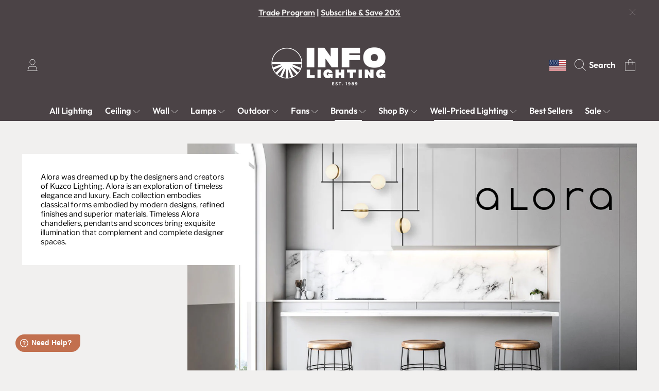

--- FILE ---
content_type: text/css
request_url: https://infolighting.com/cdn/shop/t/89/assets/component-swatch.css?v=54149266426770557801726424061
body_size: -469
content:
.swatch{--swatch--size: var(--swatch-input--size, 22px);--swatch--border-radius: var(--swatch-input--border-radius, 50%);display:block;width:var(--swatch--size);max-width:100%;aspect-ratio:1 / 1;background:var(--swatch--background);background-position:var(--swatch-focal-point, initial);background-size:cover;background-origin:border-box;border:.1rem solid rgba(var(--color-foreground),.15);border-radius:var(--swatch--border-radius);outline-offset:2px;outline-color:transparent;outline-style:solid;transition-property:outline-color,outline-width,box-shadow;transition-duration:var(--duration-short);transition-timing-function:ease;forced-color-adjust:none}.swatch--square,.swatch--rectangle{--swatch--border-radius: var(--swatch-input--border-radius, var(--border-radius-form-elements))}.swatch--rectangle{aspect-ratio:.8 / 1}.swatch--unavailable{border-style:dashed;border-color:rgba(var(--color-foreground),.5)}
/*# sourceMappingURL=/cdn/shop/t/89/assets/component-swatch.css.map?v=54149266426770557801726424061 */


--- FILE ---
content_type: text/css
request_url: https://infolighting.com/cdn/shop/t/89/assets/component-pagination.css?v=130747658478014593601726424061
body_size: -454
content:
.pagination-wrapper{margin-top:1.875rem}@media screen and (min-width: 990px){.pagination-wrapper{margin-top:1.875rem}}.pagination__list{display:flex;flex-wrap:wrap;justify-content:center}.pagination__list>li{flex:1 0 2.5rem;max-width:2.5rem}.pagination__item{color:rgb(var(--color-foreground));display:inline-flex;justify-content:center;align-items:center;position:relative;height:2.5rem;width:100%;padding:0;text-decoration:none;font-size:1.375rem;font-weight:300;transition:opacity .2s ease-in;border-radius:var(--border-radius-form-elements)}.pagination__item:hover{opacity:.7}.pagination__item--current{border:solid 1px}.pagination__item--next .icon{margin-left:-.2rem}.pagination__item--next:hover .icon{transform:scale(1.07)}.pagination__item--prev .icon{margin-right:-.2rem}.pagination__item--prev:hover .icon{transform:scale(1.07)}.pagination__item-arrow:hover{opacity:1}
/*# sourceMappingURL=/cdn/shop/t/89/assets/component-pagination.css.map?v=130747658478014593601726424061 */


--- FILE ---
content_type: text/javascript
request_url: https://infolighting.com/cdn/shop/t/89/assets/product-form.js?v=71594529953573046601726424061
body_size: 2256
content:
customElements.get("product-form")||customElements.define("product-form",class extends HTMLElement{constructor(){super(),this.timeout,this.form=this.querySelector("form"),this.form.addEventListener("submit",this.onSubmitHandler.bind(this)),this.cart=document.querySelector("cart-notification")||document.querySelector("cart-drawer"),this.quantityInput=this.querySelector(".quantity__input"),this.quickModal=this.closest(".quick-add"),this.hideErrors=this.dataset.hideErrors==="true",this.quantityInput&&this.quantityInput.addEventListener("error",this.validateQuantity.bind(this)),this.addToCartButtons=this.querySelectorAll("[data-add-to-cart]"),document.querySelector("cart-drawer")&&this.addToCartButtons.forEach(submitButton=>{submitButton.setAttribute("aria-haspopup","dialog")}),this.onWindowResize=this.debounce(()=>this.handleWindowResize.bind(this)),this.productInfoWrapper=this.closest(".product__info-wrapper"),this.addToCartSection=document.querySelector(".product-single__meta"),this.addToCartSection&&(this.addToCartContent=this.addToCartSection.querySelector(".product__meta-grid"),this.productSelectors=this.addToCartContent.querySelector(".product__meta-grid-item--selectors"),this.lowStockNotification=this.addToCartContent.querySelector("[data-left-quantity]")),this.controlsGroupSubmitTrigger=this.querySelector("#data-controls-group-submit-trigger"),this.controlsGroupSubmit=this.querySelector("[data-controls-group-submit]"),this.goToCartButtons=this.querySelectorAll("[data-go-to-cart]"),this.dynamicCheckoutWrap=this.querySelector(".product-form__dynamic-buttons"),this.dynamicCheckoutWrap&&this.dynamicCheckoutWrap.addEventListener("click",evt=>{if(evt.preventDefault(),this.dynamicCheckoutWrap.classList.contains("product-form__dynamic-buttons--disable"))this.validateCustomProperties()?this.dynamicCheckoutWrap.classList.remove("product-form__dynamic-buttons--disable"):(this.handleErrorMessage(`${window.variantStrings.customPropertyError}`),this.handleButtonLoadingState(!1));else{this.dynamicCheckoutWrap.classList.add("product-form__dynamic-buttons--loading");let shopifyButton=evt.target;shopifyButton.role!="button"&&(shopifyButton=shopifyButton.closest('[role="button"]')),shopifyButton.innerHTML=`<span class="product-form-spinner" data-loader>
              <div class="spinner">
                <div class="bounce1"></div>
                <div class="bounce2"></div>
                <div class="bounce3"></div>
              </div>
            </span>`,shopifyButton.dataset.loading=!0}}),this.quickModal||(this.onScrollHandler=this.onScroll.bind(this)),window.addEventListener("resize",this.onWindowResize),this.initBreakpoints()}initBreakpoints(){const self=this;enquire.register("screen and (max-width: 1000px)",{match:()=>{window.addEventListener("scroll",self.onScrollHandler,!1),self.bpSmall=!0},unmatch:()=>{window.removeEventListener("scroll",self.onScrollHandler,!1),self.bpSmall=!1}})}onScroll(){if(!this.controlsGroupSubmitTrigger)return;const elemTop=this.controlsGroupSubmitTrigger.getBoundingClientRect().top,controlsIsFixed=this.controlsGroupSubmit.classList.contains("fix-controls-group--submit");controlsIsFixed&&elemTop>-56?requestAnimationFrame(this.resetAddToCartButton.bind(this)):!controlsIsFixed&&elemTop<-56&&requestAnimationFrame(this.stickyAddToCartButton.bind(this))}resetAddToCartButton(){this.controlsGroupSubmit.classList.remove("fix-controls-group--submit")}stickyAddToCartButton(){this.controlsGroupSubmit.classList.add("fix-controls-group--submit")}handleWindowResize(){const addToCartHeight=this.addToCartSection.offsetHeight;this.addToCartSection.offsetHeight.style.minHeight=`${addToCartHeight}px`}debounce(func,timeout=300){let timer;return(...args)=>{clearTimeout(timer),timer=setTimeout(()=>{func.apply(this,args)},timeout)}}validateQuantity(evt){evt.preventDefault();const quantityLimit=this.quantityInput.getAttribute("max");(!this.lowStockNotification||this.lowStockNotification.textContent==="")&&this.handleErrorMessage(window.variantStrings.lowStockError.replace("[quantity]",quantityLimit))}getValidationError(){let error="",fieldsetsRadios=Array.from(this.productSelectors.querySelectorAll("fieldset"))||[],fieldsets=Array.from(this.productSelectors.querySelectorAll("select"))||[];return fieldsets.length&&(fieldsets=fieldsets.map(fieldset=>{const selectedIndex=fieldset.selectedIndex,nameRegex=fieldset.name.match(/\[(.*?)\]/)||[];return selectedIndex?{name:nameRegex[1],value:fieldset.value}:{name:nameRegex[1]}})),fieldsetsRadios.length&&(fieldsetsRadios=fieldsetsRadios.map(fieldset=>{const inputChecked=Array.from(fieldset.querySelectorAll("input")).find(radio=>radio.checked),name=fieldset.querySelector("input").name;return inputChecked?{name:inputChecked.name,value:inputChecked.value}:{name}})),fieldsetsRadios.concat(fieldsets).forEach(option=>{!option.value&&option.name&&(error=`${window.variantStrings.variantValidError} ${option.name.toLocaleLowerCase()}`)}),error}validateCustomProperties(){let checker=arr=>arr.every(v=>v===!0);const productMetagrid=this.form.closest(".product__meta-grid"),customInputs=productMetagrid?Array.from(productMetagrid.querySelectorAll(".product_custom-options [aria-required]")):[];if(customInputs.length===0)return!0;const validationArray=customInputs.map(customInput=>{if(customInput.required)return validateFormInput(customInput)});return checker(validationArray)}onSubmitHandler(evt){if(evt.preventDefault(),this.handleErrorMessage(),this.handleButtonLoadingState(!0),!this.validateCustomProperties())return this.handleErrorMessage(`${window.variantStrings.customPropertyError}`,!0),this.handleButtonLoadingState(!1),!1;const config=fetchConfig("javascript");config.headers["X-Requested-With"]="XMLHttpRequest",delete config.headers["Content-Type"];const formData=new FormData(this.form);this.cart&&(formData.append("sections",this.cart.getSectionsToRender().map(section=>section.id)),formData.append("sections_url",window.location.pathname),this.cart.setActiveElement(document.activeElement)),config.body=formData,fetch(`${routes.cart_add_url}`,config).then(response=>response.json()).then(response=>{if(response.status){publish(PUB_SUB_EVENTS.cartError,{source:"product-form",productVariantId:formData.get("id"),errors:response.description,message:response.message});let errorMsg=response.description;if(!this.hideErrors){const r=/All \d+/,matchItemsLeft=errorMsg.match(r),r2=/You can't add more /i,matchCantAdd=errorMsg.match(r2),r3=/is already sold out/i,matchSoldOut=errorMsg.match(r3);if(matchItemsLeft&&matchItemsLeft.length){const itemsLeft=matchItemsLeft[0].replace("All ","");errorMsg=`We only have ${itemsLeft} and they\u2019re already in your cart!`,itemsLeft==="1"&&(errorMsg=`We only have ${itemsLeft} and it's already in your cart!`)}else matchSoldOut&&matchSoldOut.length&&(errorMsg="This product is already sold out.");matchCantAdd&&matchCantAdd.length&&(errorMsg="You can't add more of this item to your cart.")}this.handleButtonLoadingState(!1),this.handleErrorMessage(errorMsg);return}else if(!this.cart){window.location=window.routes.cart_url;return}let qtyValue=1;if(this.quantityInput&&(qtyValue=this.quantityInput.value),publish(PUB_SUB_EVENTS.cartUpdate,{source:"product-form",productVariantId:formData.get("id")}),this.bpSmall)if(this.cart&&this.cart.classList.contains("drawer")){const quickAddModal=this.closest("quick-add-modal");quickAddModal?(document.body.addEventListener("modalClosed",()=>{setTimeout(()=>{this.cart.renderContents(response,qtyValue)})},{once:!0}),quickAddModal.hide(!0)):this.cart.renderContents(response,qtyValue)}else this.renderBubbleCart(response),this.showGoToCartButton();else if(this.cart){const quickAddModal=this.closest("quick-add-modal");quickAddModal?(document.body.addEventListener("modalClosed",()=>{setTimeout(()=>{this.cart.renderContents(response,qtyValue)})},{once:!0}),quickAddModal.hide(!0)):this.cart.renderContents(response,qtyValue)}}).catch(e=>{this.handleErrorMessage(`${window.cartStrings.error}`),console.error(e)}).finally(()=>{(!this.bpSmall||this.cart&&this.cart.classList.contains("drawer"))&&this.handleButtonLoadingState(!1)})}renderBubbleCart(response){const cartIconBubble=document.getElementById("cart-icon-bubble");if(cartIconBubble){const html=response.sections["cart-icon-bubble"],sourceCartIcon=new DOMParser().parseFromString(html,"text/html").querySelector(".shopify-section");cartIconBubble.innerHTML=sourceCartIcon.innerHTML}}showGoToCartButton(){this.quickModal&&this.quickModal.classList.add("quick-add--visible"),this.goToCartButtons.forEach(goToCartButton=>{goToCartButton.classList.add("product-form__open-cart--fadein")}),setTimeout(()=>{this.handleButtonLoadingState(!1)},500),setTimeout(()=>{this.quickModal&&this.quickModal.classList.remove("quick-add--visible"),this.goToCartButtons.forEach(goToCartButton=>{goToCartButton.classList.remove("product-form__open-cart--fadein")})},5e3)}handleButtonLoadingState(isLoading){if(isLoading)this.addToCartButtons.forEach(addToCart=>{addToCart.disabled=!0,addToCart.setAttribute("aria-disabled",!0),addToCart.classList.add("product-form__cart-submit--loading","btn--loading")}),this.quickModal&&this.quickModal.classList.add("quick-add--visible");else{let activeButton=!1;this.addToCartButtons.forEach(addToCart=>{addToCart.disabled=!1,addToCart.removeAttribute("aria-disabled"),addToCart.classList.remove("product-form__cart-submit--loading","btn--loading"),addToCart.classList.contains("btn--load-error")&&(activeButton=!0)}),this.goToCartButtons.forEach(goToCartButton=>{goToCartButton.classList.contains("product-form__open-cart--fadein")&&(activeButton=!0)}),this.quickModal&&!activeButton&&this.quickModal.classList.remove("quick-add--visible")}}handleErrorMessage(errorMessage=!1,linkToError){if(!this.hideErrors)if(this.errorMessageWrapper=this.errorMessageWrapper||this.querySelector(".product-form__error-message-wrapper"),this.errorMessage=this.errorMessage||this.errorMessageWrapper.querySelector(".product-form__error-message"),this.errorButtonFixed=this.errorButtonFixed||this.querySelector(".product-form__error-message-wrapper.mobile--error"),this.errorMessageFixed=this.errorButtonFixed?this.errorButtonFixed.querySelector(".product-form__error-message"):null,errorMessage){if(this.errorMessageWrapper.classList.remove("hidden"),this.errorButtonFixed&&this.errorButtonFixed.classList.remove("mobile--error--hidden"),this.errorMessageWrapper.classList.contains("product-form__error-message--button-in")){const btn=this.errorMessageWrapper.closest(".btn"),productCard=this.errorMessageWrapper.closest("product-card");if(btn.classList.add("btn--load-error"),this.quickModal&&this.quickModal.classList.add("quick-add--visible"),productCard){const hideButton=productCard.querySelector(".quick-add--mockup .quick-add__submit"),errorMessageWrapperElm=hideButton.querySelector(".product-form__error-message-wrapper"),errorMessageElm=errorMessageWrapperElm.querySelector(".product-form__error-message");hideButton.classList.add("btn--load-error"),errorMessageWrapperElm.classList.remove("hidden"),errorMessageElm.textContent=errorMessage,setTimeout(()=>{errorMessageWrapperElm.classList.add("hidden"),hideButton.classList.remove("btn--load-error")})}setTimeout(()=>{this.quickModal&&this.quickModal.classList.remove("quick-add--visible"),this.errorMessageWrapper.classList.add("hidden"),btn.classList.remove("btn--load-error")},5e3)}if(this.errorMessage.textContent=errorMessage,this.errorMessageFixed&&(this.errorMessageFixed.textContent=errorMessage),linkToError){this.errorMessage.textContent="";const iconStyle=this.errorMessage.dataset.iconStyle,linkToError2=document.createElement("a");linkToError2.setAttribute("class","product-form__error-message__link"),linkToError2.setAttribute("href","#top"),linkToError2.textContent=` ${errorMessage}`,document.createElement("i").setAttribute("class",`icon ${iconStyle} fa-wrench`),this.errorMessage.appendChild(linkToError2),linkToError2.addEventListener("click",evt=>{evt.preventDefault(),window.scrollTo({top:0,behavior:"smooth"})},!1)}}else this.errorMessageWrapper.classList.add("hidden"),this.errorButtonFixed&&this.errorButtonFixed.classList.add("mobile--error--hidden")}});
//# sourceMappingURL=/cdn/shop/t/89/assets/product-form.js.map?v=71594529953573046601726424061


--- FILE ---
content_type: image/svg+xml
request_url: https://ka-p.fontawesome.com/releases/v6.5.1/svgs/sharp-thin/truck-fast.svg?token=ef21ee0b53
body_size: 120
content:
<svg xmlns="http://www.w3.org/2000/svg" viewBox="0 0 640 512"><!--! Font Awesome Pro 6.5.1 by @fontawesome - https://fontawesome.com License - https://fontawesome.com/license (Commercial License) Copyright 2023 Fonticons, Inc. --><path d="M80 16H400V400H236.7c-10.4-36.9-44.4-64-84.7-64c-29.8 0-56.1 14.8-72 37.4V288H64V400v16h.4c-.2 2.6-.4 5.3-.4 8c0 48.6 39.4 88 88 88s88-39.4 88-88c0-2.7-.1-5.4-.4-8H400h.4c-.2 2.6-.4 5.3-.4 8c0 48.6 39.4 88 88 88s88-39.4 88-88c0-2.7-.1-5.4-.4-8H632h8V400h-8H608V216v-3.3l-2.3-2.3-112-112L491.3 96H488 416V16 0H400 80 64V16 96H8 0v16H8 216h8V96h-8H80V16zM416 216V112h68.7l104 104H416zm0 16H592V400H572.7c-10.4-36.9-44.4-64-84.7-64c-29.8 0-56.1 14.8-72 37.4V232zM80 424a72 72 0 1 1 144 0A72 72 0 1 1 80 424zm408-72a72 72 0 1 1 0 144 72 72 0 1 1 0-144zM40 160H32v16h8H280h8V160h-8H40zM8 224H0v16H8 216h8V224h-8H8z"/></svg>

--- FILE ---
content_type: image/svg+xml
request_url: https://ka-p.fontawesome.com/releases/v6.5.1/svgs/sharp-thin/arrows-rotate.svg?token=ef21ee0b53
body_size: 104
content:
<svg xmlns="http://www.w3.org/2000/svg" viewBox="0 0 512 512"><!--! Font Awesome Pro 6.5.1 by @fontawesome - https://fontawesome.com License - https://fontawesome.com/license (Commercial License) Copyright 2023 Fonticons, Inc. --><path d="M34.3 224c8-55.2 36.4-107.5 83.8-144.5c97.5-76.2 238.3-58.9 314.4 38.6l.1 .1 0 0L464 160V72 64h16v8V184v8h-8H360h-8V176h8 96l-36.1-48.1C349.1 37.4 218.4 21.4 127.9 92.1C84.6 126 58.3 173.6 50.5 224H34.3zm5.9 96h112 8v16h-8H54.9L91 384.1c70.7 90.5 201.4 106.5 291.9 35.8c43.4-33.9 69.6-81.5 77.5-131.9h16.2c-8 55.2-36.4 107.5-83.8 144.5c-97.5 76.2-238.3 58.9-314.4-38.6l-.1-.1 0 0-30.1-40V440v8h-16v-8V328v-8h8z"/></svg>

--- FILE ---
content_type: text/javascript
request_url: https://infolighting.com/cdn/shop/t/89/assets/pagination.js?v=96340499417543974911726424061
body_size: 605
content:
class paginationLoader extends HTMLElement{constructor(){super(),this.skeletonTopLoader=document.querySelector("[data-skeleton-pagination-top]"),this.skeletonBottomLoader=document.querySelector("[data-skeleton-pagination-bottom]"),this.loadMoreButton=this.querySelector(".js-load-more"),this.loadMoreButton.addEventListener("click",this.onLoadMoreClick.bind(this)),this.totalPages=parseInt(this.querySelector("[data-total-pages]").value),this.inputNextUrl=this.querySelector("[data-next-url]"),window.location.search&&this.dataset.disableLoadPages!="true"&&this.loadPages()}loadContent(nextUrl){this.loadMoreButton.setAttribute("disabled",!0),this.loadMoreButton.classList.add("btn--loading"),this.handleLoadingState(!0,!0),fetch(nextUrl).then(response=>response.text()).then(responseText=>{const id="data-pagination",htmlElm=new DOMParser().parseFromString(responseText,"text/html"),sectionInnerHTML=htmlElm.getElementById(id),productsElm=document.getElementById(id),totalPages=htmlElm.querySelector("[data-total-pages]").value,currentPage=htmlElm.querySelector("[data-current-page]").value,nextPageUrl=htmlElm.querySelector("[data-next-url]").value;this.loadMoreButton.removeAttribute("disabled"),this.loadMoreButton.classList.remove("btn--loading"),this.handleLoadingState(!1,!0),this.querySelector("[data-total-pages]").value=totalPages,this.querySelector("[data-current-page]").value=currentPage,this.querySelector("[data-next-url]").value=nextPageUrl,nextPageUrl||this.loadMoreButton.classList.add("hide"),document.querySelectorAll('input[name="page"]').forEach(elm=>{elm.value=currentPage});let focusElem;sectionInnerHTML.querySelectorAll(".data-pagination__item").forEach((elm,index)=>{index===0&&(focusElem=elm.querySelector(".grid-view-item__link")),productsElm.appendChild(elm),elm.querySelectorAll("img").forEach(img=>{const srcImg=img.src;img.src=srcImg+"t="+new Date().getTime()})}),currentPage>=this.totalPages&&this.loadMoreButton.classList.add("hide"),focusElem&&focusElem.focus()}).catch(error=>{this.loadMoreButton.removeAttribute("disabled"),this.loadMoreButton.classList.remove("btn--loading")})}static setListeners(){const onHistoryChange=event=>{const urlParams=event.state?event.state.urlParams:paginationLoader.urlParamsInitial;urlParams!==paginationLoader.urlParamsPrev&&paginationLoader.renderPage(urlParams,null,!1)};window.addEventListener("popstate",onHistoryChange)}renderPage(urlParams,event,updateURLHash=!0){typeof FacetFiltersForm<"u"&&(FacetFiltersForm.searchParamsPrev=urlParams);const url=`${window.location.pathname}?${urlParams}`;this.loadContent(url),updateURLHash&&paginationLoader.updateURLHash(urlParams)}static updateURLHash(urlParams){history.pushState({urlParams},"",`${urlParams&&"?".concat(urlParams)}`)}loadPages(){const params=getAllUrlParams(window.location.href),page=params.page?parseInt(params.page):null;if(page&&page>1){const currentUrl=`${window.location.pathname}${window.location.search}`,pagesArray=Array.apply(null,Array(page-1)).map(function(x,i){return i}),id="data-pagination",productsElm=document.getElementById(id),newDiv=document.createElement("div");this.handleLoadingState(!0);const promises=pagesArray.map(pageLoop=>{pageLoop=pageLoop+1;const fetchUrl=currentUrl.replace(/page=[0-9]+/,"page="+pageLoop);return fetch(fetchUrl).then(response=>response.text())});Promise.all(promises).then(texts=>{texts.forEach(responseText=>{new DOMParser().parseFromString(responseText,"text/html").getElementById(id).querySelectorAll(".data-pagination__item").forEach(elm=>{newDiv.appendChild(elm)})}),productsElm.insertAdjacentHTML("afterbegin",newDiv.innerHTML),this.handleLoadingState(!1),this.totalPages&&page>=this.totalPages&&this.loadMoreButton.classList.add("hide")})}}handleLoadingState(isLoading,loadingNextpage){isLoading?loadingNextpage?this.skeletonBottomLoader&&this.skeletonBottomLoader.classList.remove("hide"):this.skeletonTopLoader&&this.skeletonTopLoader.classList.remove("hide"):(this.skeletonTopLoader&&this.skeletonTopLoader.classList.add("hide"),this.skeletonBottomLoader&&this.skeletonBottomLoader.classList.add("hide"))}onLoadMoreClick(event){event.preventDefault();const nextUrlParams=this.inputNextUrl.value.split("?")[1];this.loadMoreButton.setAttribute("disabled",!0),this.loadMoreButton.classList.add("btn--loading"),this.renderPage(nextUrlParams)}}paginationLoader.paginationData=[],paginationLoader.urlParamsInitial=window.location.search.slice(1),paginationLoader.urlParamsPrev=window.location.search.slice(1),customElements.define("pagination-loader",paginationLoader);
//# sourceMappingURL=/cdn/shop/t/89/assets/pagination.js.map?v=96340499417543974911726424061


--- FILE ---
content_type: image/svg+xml
request_url: https://ka-p.fontawesome.com/releases/v6.5.1/svgs/sharp-thin/plus.svg?token=ef21ee0b53
body_size: -92
content:
<svg xmlns="http://www.w3.org/2000/svg" viewBox="0 0 448 512"><!--! Font Awesome Pro 6.5.1 by @fontawesome - https://fontawesome.com License - https://fontawesome.com/license (Commercial License) Copyright 2023 Fonticons, Inc. --><path d="M232 72V64H216v8V248H40 32v16h8H216V440v8h16v-8V264H408h8V248h-8H232V72z"/></svg>

--- FILE ---
content_type: image/svg+xml
request_url: https://ka-p.fontawesome.com/releases/v6.5.1/svgs/sharp-thin/file-pen.svg?token=ef21ee0b53
body_size: 102
content:
<svg xmlns="http://www.w3.org/2000/svg" viewBox="0 0 576 512"><!--! Font Awesome Pro 6.5.1 by @fontawesome - https://fontawesome.com License - https://fontawesome.com/license (Commercial License) Copyright 2023 Fonticons, Inc. --><path d="M16 496H258.1l-2.5 16H16 0V496 16 0H16 224L384 160V293.5l-16 16V176H216h-8v-8V16H16V496zM361.4 160L224 22.6V160H361.4zm137.5 63.9l11.3 11.3 54.5 54.5L576 300.9l-11.3 11.3L379.3 497.6l-74.7 11.6L288 511.9l2.6-16.6 11.6-74.7L498.9 223.9zM317.2 428.2l-10 64.5 64.5-10L509.5 344.8 455 290.4 317.2 428.2zM553.4 300.9l-54.5-54.5L466.4 279l54.5 54.5 32.5-32.5z"/></svg>